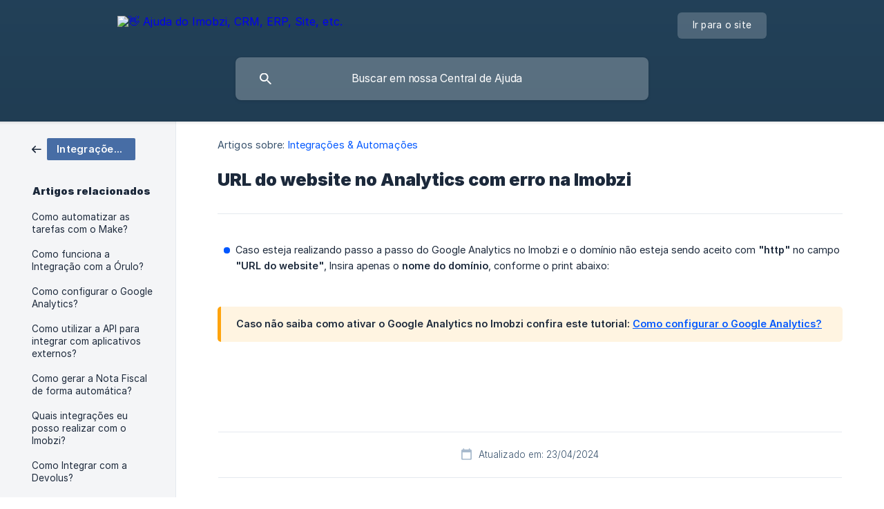

--- FILE ---
content_type: text/html; charset=utf-8
request_url: https://help.imobzi.com/pt-br/article/url-do-website-no-analytics-com-erro-na-imobzi-frgn5x/
body_size: 4666
content:
<!DOCTYPE html><html lang="pt-br" dir="ltr"><head><meta http-equiv="Content-Type" content="text/html; charset=utf-8"><meta name="viewport" content="width=device-width, initial-scale=1"><meta property="og:locale" content="pt-br"><meta property="og:site_name" content="👋 Ajuda do Imobzi, CRM, ERP, Site, etc."><meta property="og:type" content="website"><link rel="icon" href="https://image.crisp.chat/avatar/website/557f048b-0af8-49ac-8f11-151398cacac0/512/?1767614311526" type="image/png"><link rel="apple-touch-icon" href="https://image.crisp.chat/avatar/website/557f048b-0af8-49ac-8f11-151398cacac0/512/?1767614311526" type="image/png"><meta name="msapplication-TileColor" content="#0057ff"><meta name="msapplication-TileImage" content="https://image.crisp.chat/avatar/website/557f048b-0af8-49ac-8f11-151398cacac0/512/?1767614311526"><style type="text/css">*::selection {
  background: rgba(0, 87, 255, .2);
}

.csh-theme-background-color-default {
  background-color: #0057ff;
}

.csh-theme-background-color-light {
  background-color: #F4F5F7;
}

.csh-theme-background-color-light-alpha {
  background-color: rgba(244, 245, 247, .4);
}

.csh-button.csh-button-accent {
  background-color: #0057ff;
}

.csh-article .csh-article-content article a {
  color: #0057ff;
}

.csh-article .csh-article-content article .csh-markdown.csh-markdown-title.csh-markdown-title-h1 {
  border-color: #0057ff;
}

.csh-article .csh-article-content article .csh-markdown.csh-markdown-code.csh-markdown-code-inline {
  background: rgba(0, 87, 255, .075);
  border-color: rgba(0, 87, 255, .2);
  color: #0057ff;
}

.csh-article .csh-article-content article .csh-markdown.csh-markdown-list .csh-markdown-list-item:before {
  background: #0057ff;
}</style><title>URL do website no Analytics com erro na Imobzi
 | 👋 Ajuda do Imobzi, CRM, ERP, Site, etc.</title><script type="text/javascript">window.$crisp = [];

CRISP_WEBSITE_ID = "557f048b-0af8-49ac-8f11-151398cacac0";

CRISP_RUNTIME_CONFIG = {
  locale : "pt-br"
};

(function(){d=document;s=d.createElement("script");s.src="https://client.crisp.chat/l.js";s.async=1;d.getElementsByTagName("head")[0].appendChild(s);})();
</script><script type="text/javascript">window.$crisp.push(["do", "chat:hide"]);</script><!-- Global site tag (gtag.js) - Google Analytics -->
<script async src="https://www.googletagmanager.com/gtag/js?id=UA-338376-11"></script>
<script>
 window.dataLayer = window.dataLayer || [];
 function gtag(){dataLayer.push(arguments);}
 gtag('js', new Date());gtag('config', 'UA-338376-11');
</script>
<script> document.addEventListener("DOMContentLoaded", function(){
   window.onload = clear(); function clear() { document.body.innerHTML = document.body.innerHTML.replaceAll('?rel=0', ''); }
});</script>
<script>
function reduzirTamanhoFonte() {
  var elementosH3 = document.getElementsByTagName('h3');
  var elementosH4 = document.getElementsByTagName('h4');
  var elementosH5 = document.getElementsByTagName('h5');
  var elementosH6 = document.getElementsByTagName('h6');

  for (var i = 0; i < elementosH3.length; i++) {
    elementosH3[i].style.fontSize = '18px';
  }

  for (var i = 0; i < elementosH4.length; i++) {
    elementosH4[i].style.fontSize = '16px';
    elementosH4[i].style.color = '#424141';
  }

  for (var i = 0; i < elementosH5.length; i++) {
    elementosH5[i].style.fontSize = '14px';
    elementosH5[i].style.color = '#787575';
  }
  for (var i = 0; i < elementosH6.length; i++) {
    elementosH6[i].style.fontSize = '11px';
    elementosH6[i].style.fontStyle = "italic";
  }
}

window.addEventListener('load', reduzirTamanhoFonte);
</script>
<style type="text/css">
h3 {
  font-size: 18px;
}
.csh-theme-background-color-default {
  background-color: #23425a;
}
</style><meta name="description" content="Caso esteja realizando passo a passo do Google Analytics no Imobzi e o domínio não esteja sendo aceito com &quot;http&quot; no campo &quot;URL do website&quot;, Insira apenas o nome do domínio, conforme o print abaixo:"><meta property="og:title" content="URL do website no Analytics com erro na Imobzi"><meta property="og:description" content="Caso esteja realizando passo a passo do Google Analytics no Imobzi e o domínio não esteja sendo aceito com &quot;http&quot; no campo &quot;URL do website&quot;, Insira apenas o nome do domínio, conforme o print abaixo:"><meta property="og:url" content="https://help.imobzi.com/pt-br/article/url-do-website-no-analytics-com-erro-na-imobzi-frgn5x/"><link rel="canonical" href="https://help.imobzi.com/pt-br/article/url-do-website-no-analytics-com-erro-na-imobzi-frgn5x/"><link rel="stylesheet" href="https://static.crisp.help/stylesheets/libs/libs.min.css?cbc9d7b00646299089677c1136317b187" type="text/css"/><link rel="stylesheet" href="https://static.crisp.help/stylesheets/site/common/common.min.css?c2b3a7f2ba5e8ffef8bebe68fe9fd3be5" type="text/css"/><link rel="stylesheet" href="https://static.crisp.help/stylesheets/site/article/article.min.css?c96813316a3f0e0587c6217cc347c41b8" type="text/css"/><script src="https://static.crisp.help/javascripts/libs/libs.min.js?c0ac1b6b2e5de3b70a73b867089c68497" type="text/javascript"></script><script src="https://static.crisp.help/javascripts/site/common/common.min.js?c91dd1e0995885c492bd0d42fcadd04a9" type="text/javascript"></script><script src="https://static.crisp.help/javascripts/site/article/article.min.js?ccf25a129928724c76adeb2a3ed03875d" type="text/javascript"></script></head><body><header role="banner"><div class="csh-wrapper"><div class="csh-header-main"><a href="/pt-br/" role="none" class="csh-header-main-logo"><img src="https://storage.crisp.chat/users/helpdesk/website/42d15bbe5cb6cc00/logo-imobzi-by-quickfast1c7uyy_1579meo.png" alt="👋 Ajuda do Imobzi, CRM, ERP, Site, etc."></a><div role="none" class="csh-header-main-actions"><a href="https://imobzi.com/" target="_blank" rel="noopener noreferrer" role="none" class="csh-header-main-actions-website"><span class="csh-header-main-actions-website-itself csh-font-sans-regular">Ir para o site</span></a></div><span class="csh-clear"></span></div><form action="/pt-br/includes/search/" role="search" onsubmit="return false" data-target-suggest="/pt-br/includes/suggest/" data-target-report="/pt-br/includes/report/" data-has-emphasis="false" data-has-focus="false" data-expanded="false" data-pending="false" class="csh-header-search"><span class="csh-header-search-field"><input type="search" name="search_query" autocomplete="off" autocorrect="off" autocapitalize="off" maxlength="100" placeholder="Buscar em nossa Central de Ajuda" aria-label="Buscar em nossa Central de Ajuda" role="searchbox" onfocus="CrispHelpdeskCommon.toggle_search_focus(true)" onblur="CrispHelpdeskCommon.toggle_search_focus(false)" onkeydown="CrispHelpdeskCommon.key_search_field(event)" onkeyup="CrispHelpdeskCommon.type_search_field(this)" onsearch="CrispHelpdeskCommon.search_search_field(this)" class="csh-font-sans-regular"><span class="csh-header-search-field-autocomplete csh-font-sans-regular"></span><span class="csh-header-search-field-ruler"><span class="csh-header-search-field-ruler-text csh-font-sans-semibold"></span></span></span><div class="csh-header-search-results"></div></form></div><div data-tile="default" data-has-banner="false" class="csh-header-background csh-theme-background-color-default"></div></header><div id="body" class="csh-theme-background-color-light csh-body-full"><div class="csh-wrapper csh-wrapper-full csh-wrapper-large"><div class="csh-article"><aside role="complementary"><div class="csh-aside"><div class="csh-article-category csh-navigation"><a href="/pt-br/category/integracoes-automacoes-6ks9w6/" role="link" class="csh-navigation-back csh-navigation-back-item"><span data-has-category="true" class="csh-category-badge csh-font-sans-medium">Integrações &amp; Automações</span></a></div><p class="csh-aside-title csh-text-wrap csh-font-sans-bold">Artigos relacionados</p><ul role="list"><li role="listitem"><a href="/pt-br/article/como-automatizar-as-tarefas-com-o-make-dkvh50/" role="link" class="csh-aside-spaced csh-text-wrap csh-font-sans-regular">Como automatizar as tarefas com o Make?</a></li><li role="listitem"><a href="/pt-br/article/como-funciona-a-integracao-com-a-orulo-15hb8ix/" role="link" class="csh-aside-spaced csh-text-wrap csh-font-sans-regular">Como funciona a Integração com a Órulo?</a></li><li role="listitem"><a href="/pt-br/article/como-configurar-o-google-analytics-1v8gh1s/" role="link" class="csh-aside-spaced csh-text-wrap csh-font-sans-regular">Como configurar o Google Analytics?</a></li><li role="listitem"><a href="/pt-br/article/como-utilizar-a-api-para-integrar-com-aplicativos-externos-n4fbe7/" role="link" class="csh-aside-spaced csh-text-wrap csh-font-sans-regular">Como utilizar a API para integrar com aplicativos externos?</a></li><li role="listitem"><a href="/pt-br/article/como-gerar-a-nota-fiscal-de-forma-automatica-10sbeos/" role="link" class="csh-aside-spaced csh-text-wrap csh-font-sans-regular">Como gerar a Nota Fiscal de forma automática?</a></li><li role="listitem"><a href="/pt-br/article/quais-integracoes-eu-posso-realizar-com-o-imobzi-1rez6bb/" role="link" class="csh-aside-spaced csh-text-wrap csh-font-sans-regular">Quais integrações eu posso realizar com o Imobzi?</a></li><li role="listitem"><a href="/pt-br/article/como-integrar-com-a-devolus-1g2t40w/" role="link" class="csh-aside-spaced csh-text-wrap csh-font-sans-regular">Como Integrar com a Devolus?</a></li><li role="listitem"><a href="/pt-br/article/como-utilizar-a-integracao-com-a-d4sign-1j2uy5q/" role="link" class="csh-aside-spaced csh-text-wrap csh-font-sans-regular">Como utilizar a integração com a D4Sign?</a></li></ul></div></aside><div role="main" class="csh-article-content csh-article-content-split"><div class="csh-article-content-wrap"><article class="csh-text-wrap"><div role="heading" class="csh-article-content-header"><div class="csh-article-content-header-metas"><div class="csh-article-content-header-metas-category csh-font-sans-regular">Artigos sobre:<span> </span><a href="/pt-br/category/integracoes-automacoes-6ks9w6/" role="link">Integrações &amp; Automações</a></div></div><h1 class="csh-font-sans-bold">URL do website no Analytics com erro na Imobzi</h1></div><div role="article" class="csh-article-content-text csh-article-content-text-large"><ul class="csh-markdown csh-markdown-list csh-markdown-list-unordered"><li value="1" class="csh-markdown csh-markdown-list-item"><span>Caso esteja realizando passo a passo do Google Analytics no Imobzi e o domínio não esteja sendo aceito com </span><b><strong style="white-space:pre-wrap" class="csh-markdown csh-markdown-bold csh-font-sans-medium">"http"</strong></b><span> no campo </span><b><strong style="white-space:pre-wrap" class="csh-markdown csh-markdown-bold csh-font-sans-medium">"URL do website"</strong></b><span>, Insira apenas o </span><b><strong style="white-space:pre-wrap" class="csh-markdown csh-markdown-bold csh-font-sans-medium">nome do domínio</strong></b><span>, conforme o print abaixo:</span></li></ul><p><br></p><p><span class="csh-markdown csh-markdown-image"><img src="https://storage.crisp.chat/users/helpdesk/website/42d15bbe5cb6cc00/image_yyowxp.png" alt="" loading="lazy"></span></p><p><br></p><span class="csh-markdown csh-markdown-emphasis csh-font-sans-medium" data-type="|||"><span>Caso não saiba como ativar o Google Analytics no Imobzi confira este tutorial: </span><a class="csh-markdown csh-markdown-link csh-markdown-link-text" target="_self" href="/pt-br/article/como-configurar-o-google-analytics-1v8gh1s/"><span>Como configurar o Google Analytics?</span></a></span><p><br></p><p><br></p><span class="csh-markdown csh-markdown-line csh-article-content-separate csh-article-content-separate-top"></span><p class="csh-article-content-updated csh-text-wrap csh-font-sans-light">Atualizado em: 23/04/2024</p><span class="csh-markdown csh-markdown-line csh-article-content-separate csh-article-content-separate-bottom"></span></div></article><section data-has-answer="false" role="none" class="csh-article-rate"><div class="csh-article-rate-ask csh-text-wrap"><p class="csh-article-rate-title csh-font-sans-medium">Este artigo foi útil?</p><ul><li><a href="#" role="button" aria-label="Sim" onclick="CrispHelpdeskArticle.answer_feedback(true); return false;" class="csh-button csh-button-grey csh-button-small csh-font-sans-medium">Sim</a></li><li><a href="#" role="button" aria-label="Não" onclick="CrispHelpdeskArticle.answer_feedback(false); return false;" class="csh-button csh-button-grey csh-button-small csh-font-sans-medium">Não</a></li></ul></div><div data-is-open="false" class="csh-article-rate-feedback-wrap"><div data-had-error="false" class="csh-article-rate-feedback-container"><form action="https://help.imobzi.com/pt-br/article/url-do-website-no-analytics-com-erro-na-imobzi-frgn5x/feedback/" method="post" onsubmit="CrispHelpdeskArticle.send_feedback_comment(this); return false;" data-is-locked="false" class="csh-article-rate-feedback"><p class="csh-article-rate-feedback-title csh-font-sans-bold">Compartilhe seu feedback</p><textarea name="feedback_comment" cols="1" rows="1" maxlength="200" placeholder="Explique brevemente o que você acha deste artigo. Poderemos entrar em contato com você." onkeyup="CrispHelpdeskArticle.type_feedback_comment(event)" class="csh-article-rate-feedback-field csh-font-sans-regular"></textarea><div class="csh-article-rate-feedback-actions"><button type="submit" role="button" aria-label="Enviar minha opinião" data-action="send" class="csh-button csh-button-accent csh-font-sans-medium">Enviar minha opinião</button><a href="#" role="button" aria-label="Cancelar" onclick="CrispHelpdeskArticle.cancel_feedback_comment(); return false;" data-action="cancel" class="csh-button csh-button-grey csh-font-sans-medium">Cancelar</a></div></form></div></div><div data-is-satisfied="true" class="csh-article-rate-thanks"><p class="csh-article-rate-title csh-article-rate-thanks-title csh-font-sans-semibold">Obrigado!</p><div class="csh-article-rate-thanks-smiley csh-article-rate-thanks-smiley-satisfied"><span data-size="large" data-name="blushing" class="csh-smiley"></span></div><div class="csh-article-rate-thanks-smiley csh-article-rate-thanks-smiley-dissatisfied"><span data-size="large" data-name="thumbs-up" class="csh-smiley"></span></div></div></section></div></div></div></div></div><footer role="contentinfo"><div class="csh-footer-ask"><div class="csh-wrapper"><div class="csh-footer-ask-text"><p class="csh-footer-ask-text-title csh-text-wrap csh-font-sans-bold">Não achou o que procura?</p><p class="csh-footer-ask-text-label csh-text-wrap csh-font-sans-regular">Converse pelo chat ou nos envie um e-mail</p></div><ul class="csh-footer-ask-buttons"><li><a aria-label="Converse pelo chat" href="https://go.crisp.chat/chat/embed/?website_id=557f048b-0af8-49ac-8f11-151398cacac0" target="_blank" role="button" class="csh-button csh-button-accent csh-button-icon-chat csh-button-has-left-icon csh-font-sans-regular">Converse pelo chat</a></li><li><a aria-label="Envie-nos um e-mail" href="mailto:suporte@imobzi.com" role="button" class="csh-button csh-button-accent csh-button-icon-email csh-button-has-left-icon csh-font-sans-regular">Envie-nos um e-mail</a></li></ul></div></div><div class="csh-footer-copyright csh-footer-copyright-separated"><div class="csh-wrapper"><span class="csh-footer-copyright-brand"><span class="csh-font-sans-regular">© 2026</span><img src="https://storage.crisp.chat/users/helpdesk/website/42d15bbe5cb6cc00/logo-imobzi-by-quickfast1c7uyy_1ffvuhh.png" alt="👋 Ajuda do Imobzi, CRM, ERP, Site, etc."></span></div></div></footer></body></html>

--- FILE ---
content_type: text/css
request_url: https://static.crisp.help/stylesheets/site/article/article.min.css?c96813316a3f0e0587c6217cc347c41b8
body_size: 4837
content:
/**
 * crisp-relay-site-helpdesk - Helpdesk site. Serves user helpdesks
 * @version v2.0.0
 * @author Crisp IM SAS https://crisp.chat/
 * @date 2/2/2026
 */
.csh-article{display:-webkit-box;display:-webkit-flex;display:-moz-flex;display:-ms-flexbox;display:flex}.csh-article.csh-article-reader .csh-article-content{padding:0}.csh-article.csh-article-reader .csh-article-content article{padding:0}.csh-article .csh-article-content,.csh-article aside{padding-top:24px;padding-bottom:80px}.csh-article aside{width:200px;margin-right:8px;padding-left:46px;-webkit-box-flex:0;-webkit-flex:0 0 auto;-moz-box-flex:0;-moz-flex:0 0 auto;-ms-flex:0 0 auto;flex:0 0 auto}.csh-article aside .csh-aside{padding-top:0}.csh-article aside .csh-aside .csh-article-category{margin-bottom:38px}.csh-article aside .csh-aside ul{margin-top:12px}.csh-article .csh-article-title{font-size:19.8px;color:#1c293b;letter-spacing:0;text-align:center;line-height:23px;margin-bottom:30px;padding-left:18px;padding-right:18px}.csh-article .csh-article-content-wrap{width:100%;max-width:1323px;margin:0 auto}.csh-article .csh-article-content{background-color:#fff;overflow:hidden;-webkit-box-flex:1;-webkit-flex:1;-moz-box-flex:1;-moz-flex:1;-ms-flex:1;flex:1}.csh-article .csh-article-content.csh-article-content-split{border-left:1px solid #e5e9ef}.csh-article .csh-article-content .csh-box{background-color:transparent}.csh-article .csh-article-content article,.csh-article .csh-article-content section{display:block}.csh-article .csh-article-content article{padding:0 60px}.csh-article .csh-article-content article .csh-article-content-header{border-bottom:1px solid #e5e9ef;padding-bottom:33px}.csh-article .csh-article-content article .csh-article-content-header .csh-article-content-header-metas{color:#37516c;font-size:14.4px;line-height:18px;letter-spacing:.1px;margin-bottom:25px}.csh-article .csh-article-content article .csh-article-content-header .csh-article-content-header-metas .csh-article-content-header-metas-alternates,.csh-article .csh-article-content article .csh-article-content-header .csh-article-content-header-metas .csh-article-content-header-metas-category,.csh-article .csh-article-content article .csh-article-content-header .csh-article-content-header-metas .csh-article-content-header-metas-separator{vertical-align:middle}.csh-article .csh-article-content article .csh-article-content-header .csh-article-content-header-metas .csh-article-content-header-metas-alternates,.csh-article .csh-article-content article .csh-article-content-header .csh-article-content-header-metas .csh-article-content-header-metas-category{display:inline}.csh-article .csh-article-content article .csh-article-content-header .csh-article-content-header-metas .csh-article-content-header-metas-category a:hover{text-decoration:underline}.csh-article .csh-article-content article .csh-article-content-header .csh-article-content-header-metas .csh-article-content-header-metas-separator{background-color:#e5e9ef;width:1px;height:19px;margin:0 18px;display:inline-block}.csh-article .csh-article-content article .csh-article-content-header .csh-article-content-header-metas .csh-article-content-header-metas-alternates{margin-bottom:-3px}.csh-article .csh-article-content article .csh-article-content-header .csh-article-content-header-metas .csh-article-content-header-metas-alternates ul{list-style-type:none;margin-left:8px;display:inline}.csh-article .csh-article-content article .csh-article-content-header .csh-article-content-header-metas .csh-article-content-header-metas-alternates ul li{vertical-align:middle;margin:0 4px;display:inline-block}.csh-article .csh-article-content article .csh-article-content-header h1{color:#1c293b;font-size:25.2px;line-height:32px}.csh-article .csh-article-content article .csh-article-content-text{font-size:14.4px;line-height:23px}.csh-article .csh-article-content article .csh-article-content-text.csh-article-content-text-large{padding-top:38px}.csh-article .csh-article-content article .csh-article-content-text .csh-article-content-text-abstract.csh-markdown.csh-markdown-bold{font-family:"Crisp Graphik Semibold"}.csh-article .csh-article-content article .csh-article-content-text .csh-article-content-text-abstract.csh-markdown.csh-markdown-bold,.csh-article .csh-article-content article .csh-article-content-text .csh-article-content-text-abstract.csh-markdown.csh-markdown-bold a{color:#37516c}.csh-article .csh-article-content article .csh-article-content-text a{text-decoration:underline}.csh-article .csh-article-content article .csh-article-content-text mark{display:inline-block!important}.csh-article .csh-article-content article .csh-article-content-separate.csh-article-content-separate-top.csh-markdown.csh-markdown-line{margin-top:84px}.csh-article .csh-article-content article .csh-article-content-separate.csh-article-content-separate-bottom.csh-markdown.csh-markdown-line{margin-top:23px}.csh-article .csh-article-content article .csh-article-content-updated{color:#37516c;font-size:13.5px;line-height:20px;text-align:center;margin-top:22px}.csh-article .csh-article-content article .csh-article-content-updated:before{content:"";background-image:url([data-uri]);background-size:contain;background-repeat:no-repeat;background-position:center;display:inline-block;vertical-align:middle;width:15px;height:17px;margin-top:-4px;margin-right:10px}.csh-article .csh-article-content article .csh-markdown.csh-markdown-blockquote,.csh-article .csh-article-content article .csh-markdown.csh-markdown-code{background:#f7f9fc;color:#262626}.csh-article .csh-article-content article .csh-markdown.csh-markdown-title{display:block}.csh-article .csh-article-content article .csh-markdown.csh-markdown-title.csh-markdown-title-h1,.csh-article .csh-article-content article .csh-markdown.csh-markdown-title.csh-markdown-title-h2{font-family:"Crisp Graphik Semibold"}.csh-article .csh-article-content article .csh-markdown.csh-markdown-title.csh-markdown-title-h1{border-width:0 0 0 4px;border-style:solid;font-size:27px;line-height:29px;margin:16px 0 4px;padding-bottom:1px;padding-left:12px}.csh-article .csh-article-content article .csh-markdown.csh-markdown-title.csh-markdown-title-h2{color:#37516c;font-size:25.2px;line-height:28px;margin:12px 0 2px}.csh-article .csh-article-content article .csh-markdown.csh-markdown-title.csh-markdown-title-h3{font-size:23.4px;line-height:26px;margin:8px 0 2px}.csh-article .csh-article-content article .csh-markdown.csh-markdown-title.csh-markdown-title-h4{font-size:22.5px;line-height:25px;margin:6px 0 0}.csh-article .csh-article-content article .csh-markdown.csh-markdown-title.csh-markdown-title-h5{font-size:21.6px;line-height:24px;margin:4px 0 0}.csh-article .csh-article-content article .csh-markdown.csh-markdown-title.csh-markdown-title-h6{font-size:19.8px;line-height:22px;margin:2px 0 0}.csh-article .csh-article-content article .csh-markdown.csh-markdown-emphasis{border-width:0 0 0 5px;border-style:solid;line-height:22px;padding:14px 10px 15px 22px;display:block;border-radius:5px}.csh-article .csh-article-content article .csh-markdown.csh-markdown-emphasis[data-type="|"]{background:#e2ffdd;border-color:#52d53a}.csh-article .csh-article-content article .csh-markdown.csh-markdown-emphasis[data-type="||"]{background:#fffcd9;border-color:#fbe900}.csh-article .csh-article-content article .csh-markdown.csh-markdown-emphasis[data-type="|||"]{background:#fff4e1;border-color:#ffa40d}.csh-article .csh-article-content article .csh-markdown.csh-markdown-code{font-size:12.15px}.csh-article .csh-article-content article .csh-markdown.csh-markdown-code.csh-markdown-code-inline{border-width:1px;border-style:solid;padding:2px 6px;display:inline;border-radius:3px}.csh-article .csh-article-content article .csh-markdown.csh-markdown-code.csh-markdown-code-block{background-color:#1f2224;color:#fff;line-height:19px;white-space:pre;word-spacing:normal;word-break:normal;word-wrap:normal;tab-size:4;hyphens:none;margin:0;padding:14px 18px;overflow-x:auto;overflow-y:hidden;display:block;position:relative;border-radius:5px}.csh-article .csh-article-content article .csh-markdown.csh-markdown-code.csh-markdown-code-block ::selection{background-color:rgba(255,255,255,.3)}.csh-article .csh-article-content article .csh-markdown.csh-markdown-code.csh-markdown-code-block ::-moz-selection{background-color:rgba(255,255,255,.3)}.csh-article .csh-article-content article .csh-markdown.csh-markdown-code.csh-markdown-code-block .csh-markdown-code-block-token-cdata,.csh-article .csh-article-content article .csh-markdown.csh-markdown-code.csh-markdown-code-block .csh-markdown-code-block-token-comment,.csh-article .csh-article-content article .csh-markdown.csh-markdown-code.csh-markdown-code-block .csh-markdown-code-block-token-prolog{color:#a2a2a2}.csh-article .csh-article-content article .csh-markdown.csh-markdown-code.csh-markdown-code-block .csh-markdown-code-block-token-punctuation{color:#f7f7f7}.csh-article .csh-article-content article .csh-markdown.csh-markdown-code.csh-markdown-code-block .csh-markdown-code-block-token-deleted,.csh-article .csh-article-content article .csh-markdown.csh-markdown-code.csh-markdown-code-block .csh-markdown-code-block-token-operator,.csh-article .csh-article-content article .csh-markdown.csh-markdown-code.csh-markdown-code-block .csh-markdown-code-block-token-tag,.csh-article .csh-article-content article .csh-markdown.csh-markdown-code.csh-markdown-code-block .csh-markdown-code-block-token-variable{color:#f2777a}.csh-article .csh-article-content article .csh-markdown.csh-markdown-code.csh-markdown-code-block .csh-markdown-code-block-token-boolean,.csh-article .csh-article-content article .csh-markdown.csh-markdown-code.csh-markdown-code-block .csh-markdown-code-block-token-constant,.csh-article .csh-article-content article .csh-markdown.csh-markdown-code.csh-markdown-code-block .csh-markdown-code-block-token-number,.csh-article .csh-article-content article .csh-markdown.csh-markdown-code.csh-markdown-code-block .csh-markdown-code-block-token-url{color:#c2ee65}.csh-article .csh-article-content article .csh-markdown.csh-markdown-code.csh-markdown-code-block .csh-markdown-code-block-token-bold,.csh-article .csh-article-content article .csh-markdown.csh-markdown-code.csh-markdown-code-block .csh-markdown-code-block-token-class,.csh-article .csh-article-content article .csh-markdown.csh-markdown-code.csh-markdown-code-block .csh-markdown-code-block-token-class-name{color:#88c4ff}.csh-article .csh-article-content article .csh-markdown.csh-markdown-code.csh-markdown-code-block .csh-markdown-code-block-token-atrule,.csh-article .csh-article-content article .csh-markdown.csh-markdown-code.csh-markdown-code-block .csh-markdown-code-block-token-attr-value,.csh-article .csh-article-content article .csh-markdown.csh-markdown-code.csh-markdown-code-block .csh-markdown-code-block-token-inserted,.csh-article .csh-article-content article .csh-markdown.csh-markdown-code.csh-markdown-code-block .csh-markdown-code-block-token-property,.csh-article .csh-article-content article .csh-markdown.csh-markdown-code.csh-markdown-code-block .csh-markdown-code-block-token-string,.csh-article .csh-article-content article .csh-markdown.csh-markdown-code.csh-markdown-code-block .csh-markdown-code-block-token-symbol{color:#c2ee65}.csh-article .csh-article-content article .csh-markdown.csh-markdown-code.csh-markdown-code-block .csh-markdown-code-block-token-important,.csh-article .csh-article-content article .csh-markdown.csh-markdown-code.csh-markdown-code-block .csh-markdown-code-block-token-regex{color:#6cc}.csh-article .csh-article-content article .csh-markdown.csh-markdown-code.csh-markdown-code-block .csh-markdown-code-block-token-attr-name,.csh-article .csh-article-content article .csh-markdown.csh-markdown-code.csh-markdown-code-block .csh-markdown-code-block-token-function{color:#88c4ff}.csh-article .csh-article-content article .csh-markdown.csh-markdown-code.csh-markdown-code-block .csh-markdown-code-block-token-builtin,.csh-article .csh-article-content article .csh-markdown.csh-markdown-code.csh-markdown-code-block .csh-markdown-code-block-token-char,.csh-article .csh-article-content article .csh-markdown.csh-markdown-code.csh-markdown-code-block .csh-markdown-code-block-token-italic,.csh-article .csh-article-content article .csh-markdown.csh-markdown-code.csh-markdown-code-block .csh-markdown-code-block-token-keyword,.csh-article .csh-article-content article .csh-markdown.csh-markdown-code.csh-markdown-code-block .csh-markdown-code-block-token-selector{color:#ff9eff}.csh-article .csh-article-content article .csh-markdown.csh-markdown-code.csh-markdown-code-block .csh-markdown-code-block-token-doctype{color:#d27b53}.csh-article .csh-article-content article .csh-markdown.csh-markdown-code.csh-markdown-code-block .csh-markdown-code-block-token-entity{cursor:help}.csh-article .csh-article-content article .csh-markdown.csh-markdown-line{background:#e5e9ef;width:calc(100% - 2px);margin:23px auto 2px;display:block}.csh-article .csh-article-content article .csh-markdown.csh-markdown-blockquote{border-color:#a8bacd;border-width:0 0 0 5px;border-style:solid;font-size:14.4px;line-height:20px;letter-spacing:-.2px;text-align:justify;margin:2px 0;padding:13px 26px 15px 22px;display:block;border-radius:5px}.csh-article .csh-article-content article .csh-markdown.csh-markdown-blockquote:before{content:"";background-image:url([data-uri]);background-size:contain;background-repeat:no-repeat;background-position:center;display:inline-block;width:24px;height:20px;margin-bottom:13px;display:block}.csh-article .csh-article-content article .csh-markdown.csh-markdown-frame[data-label]:after,.csh-article .csh-article-content article .csh-markdown.csh-markdown-image[data-label]:after,.csh-article .csh-article-content article .csh-markdown.csh-markdown-video[data-label]:after{content:attr(data-label);font-family:"Crisp Graphik Medium";color:#37516c;font-size:14.4px;text-align:center;line-height:20px;margin-top:14px;padding:0 12px;display:block}.csh-article .csh-article-content article .csh-markdown.csh-markdown-list{position:relative}.csh-article .csh-article-content article .csh-markdown.csh-markdown-list .csh-markdown-list-item{margin:3px 0;padding-left:32px;position:relative}.csh-article .csh-article-content article .csh-markdown.csh-markdown-list .csh-markdown-list-item:before{content:attr(value);font-family:"Crisp Graphik Medium";font-size:11.7px;color:#fff;line-height:21px;text-align:center;height:22px;min-width:18px;margin-top:1px;margin-left:1px;padding:0 2px;display:inline-block;position:absolute;left:0;top:0;border-radius:22px}.csh-article .csh-article-content article .csh-markdown.csh-markdown-list.csh-markdown-list-unordered .csh-markdown-list-item{margin:2px 0;padding-left:25px;position:relative}.csh-article .csh-article-content article .csh-markdown.csh-markdown-list.csh-markdown-list-unordered .csh-markdown-list-item:before{content:"";line-height:10px;width:9px;height:9px;min-width:0;margin-top:8px;margin-left:8px;padding:0}.csh-article .csh-article-content article .csh-markdown.csh-markdown-table{font-size:13.5px}.csh-article .csh-article-content article .csh-markdown.csh-markdown-table th{background-color:#f6f8fa;color:#5b6f83;font-family:"Crisp Graphik Medium"}.csh-article .csh-article-content article .csh-markdown.csh-markdown-table td,.csh-article .csh-article-content article .csh-markdown.csh-markdown-table th{line-height:18px;padding:7px 10px 6px 14px}.csh-article .csh-article-content .csh-article-rate{text-align:center;margin-top:28px;padding:0 12px}.csh-article .csh-article-content .csh-article-rate[data-has-answer=false] .csh-article-rate-ask{display:block}.csh-article .csh-article-content .csh-article-rate[data-has-answer=true] .csh-article-rate-thanks{display:block}.csh-article .csh-article-content .csh-article-rate .csh-article-rate-ask,.csh-article .csh-article-content .csh-article-rate .csh-article-rate-thanks{display:none}.csh-article .csh-article-content .csh-article-rate .csh-article-rate-feedback-wrap{background-color:rgba(28,41,59,.3);display:none;position:fixed;left:-1000px;top:-1000px;right:-1000px;bottom:-1000px;z-index:100;animation-name:fadeIn;animation-duration:.2s;animation-fill-mode:both}.csh-article .csh-article-content .csh-article-rate .csh-article-rate-feedback-wrap[data-is-open=true]{display:block}.csh-article .csh-article-content .csh-article-rate .csh-article-rate-feedback-wrap .csh-article-rate-feedback-container{position:absolute;top:1000px;bottom:1000px;left:1000px;right:1000px;animation-name:pulse;animation-duration:.15s;animation-delay:50ms;animation-fill-mode:both}.csh-article .csh-article-content .csh-article-rate .csh-article-rate-feedback-wrap .csh-article-rate-feedback-container[data-had-error=true]{animation-name:shake;animation-duration:1s;animation-delay:.1s;animation-fill-mode:forwards}.csh-article .csh-article-content .csh-article-rate .csh-article-rate-feedback-wrap .csh-article-rate-feedback-container .csh-article-rate-feedback{background-color:#fff;width:520px;padding:24px 26px 27px;position:absolute;top:50%;left:50%;transform:translate(-50%,-50%);border-radius:8px;box-shadow:0 14px 36px 0 rgba(0,0,0,.08)}.csh-article .csh-article-content .csh-article-rate .csh-article-rate-feedback-wrap .csh-article-rate-feedback-container .csh-article-rate-feedback[data-is-locked=true] .csh-article-rate-feedback-actions,.csh-article .csh-article-content .csh-article-rate .csh-article-rate-feedback-wrap .csh-article-rate-feedback-container .csh-article-rate-feedback[data-is-locked=true] .csh-article-rate-feedback-field{pointer-events:none;opacity:.65}.csh-article .csh-article-content .csh-article-rate .csh-article-rate-feedback-wrap .csh-article-rate-feedback-container .csh-article-rate-feedback .csh-article-rate-feedback-title{color:#1c293b;font-size:18px;line-height:22px;text-align:left;margin:0 0 26px}.csh-article .csh-article-content .csh-article-rate .csh-article-rate-feedback-wrap .csh-article-rate-feedback-container .csh-article-rate-feedback .csh-article-rate-feedback-title:before{content:"";background-image:url([data-uri]);background-size:contain;background-repeat:no-repeat;background-position:center;display:inline-block;vertical-align:middle;width:22px;height:20px;margin-top:-5px;margin-left:4px;margin-right:13px}.csh-article .csh-article-content .csh-article-rate .csh-article-rate-feedback-wrap .csh-article-rate-feedback-container .csh-article-rate-feedback .csh-article-rate-feedback-field{background-color:#f7f9fc;border:1px solid #dfe5eb;font-size:13.95px;line-height:20px;resize:none;width:calc(100% - 42px);height:100px;padding:16px 20px;border-radius:7px}.csh-article .csh-article-content .csh-article-rate .csh-article-rate-feedback-wrap .csh-article-rate-feedback-container .csh-article-rate-feedback .csh-article-rate-feedback-field:focus{border-color:rgb(201.0307692308,211.15,221.2692307692)}.csh-article .csh-article-content .csh-article-rate .csh-article-rate-feedback-wrap .csh-article-rate-feedback-container .csh-article-rate-feedback .csh-article-rate-feedback-field:placeholder{color:#37516c}.csh-article .csh-article-content .csh-article-rate .csh-article-rate-feedback-wrap .csh-article-rate-feedback-container .csh-article-rate-feedback .csh-article-rate-feedback-field:-moz-placeholder{color:#37516c}.csh-article .csh-article-content .csh-article-rate .csh-article-rate-feedback-wrap .csh-article-rate-feedback-container .csh-article-rate-feedback .csh-article-rate-feedback-field::-moz-placeholder{color:#37516c}.csh-article .csh-article-content .csh-article-rate .csh-article-rate-feedback-wrap .csh-article-rate-feedback-container .csh-article-rate-feedback .csh-article-rate-feedback-field:-ms-input-placeholder{color:#37516c}.csh-article .csh-article-content .csh-article-rate .csh-article-rate-feedback-wrap .csh-article-rate-feedback-container .csh-article-rate-feedback .csh-article-rate-feedback-field::-webkit-input-placeholder{color:#37516c}.csh-article .csh-article-content .csh-article-rate .csh-article-rate-feedback-wrap .csh-article-rate-feedback-container .csh-article-rate-feedback .csh-article-rate-feedback-actions{margin-top:26px;display:-webkit-box;display:-webkit-flex;display:-moz-flex;display:-ms-flexbox;display:flex}.csh-article .csh-article-content .csh-article-rate .csh-article-rate-feedback-wrap .csh-article-rate-feedback-container .csh-article-rate-feedback .csh-article-rate-feedback-actions .csh-button:first-child{margin-right:6px}.csh-article .csh-article-content .csh-article-rate .csh-article-rate-feedback-wrap .csh-article-rate-feedback-container .csh-article-rate-feedback .csh-article-rate-feedback-actions .csh-button:last-child{margin-left:6px}.csh-article .csh-article-content .csh-article-rate .csh-article-rate-feedback-wrap .csh-article-rate-feedback-container .csh-article-rate-feedback .csh-article-rate-feedback-actions .csh-button[data-action=send]{-webkit-box-flex:.7;-webkit-flex:.7;-moz-box-flex:.7;-moz-flex:.7;-ms-flex:.7;flex:.7}.csh-article .csh-article-content .csh-article-rate .csh-article-rate-feedback-wrap .csh-article-rate-feedback-container .csh-article-rate-feedback .csh-article-rate-feedback-actions .csh-button[data-action=cancel]{-webkit-box-flex:.3;-webkit-flex:.3;-moz-box-flex:.3;-moz-flex:.3;-ms-flex:.3;flex:.3}.csh-article .csh-article-content .csh-article-rate .csh-article-rate-thanks{margin-top:-4px;margin-bottom:-14px;animation-name:zoomIn;animation-duration:.3s;animation-fill-mode:both}.csh-article .csh-article-content .csh-article-rate .csh-article-rate-thanks[data-is-satisfied=true] .csh-article-rate-thanks-smiley.csh-article-rate-thanks-smiley-satisfied{display:block}.csh-article .csh-article-content .csh-article-rate .csh-article-rate-thanks[data-is-satisfied=false] .csh-article-rate-thanks-smiley.csh-article-rate-thanks-smiley-dissatisfied{display:block}.csh-article .csh-article-content .csh-article-rate .csh-article-rate-thanks .csh-article-rate-thanks-title{color:#37516c;font-size:14.4px}.csh-article .csh-article-content .csh-article-rate .csh-article-rate-thanks .csh-article-rate-thanks-smiley{margin-top:9px;display:none}.csh-article .csh-article-content .csh-article-rate .csh-article-rate-thanks .csh-article-rate-thanks-smiley .csh-smiley{margin:0 auto;animation-name:tada;animation-duration:1.5s;animation-delay:.25s;animation-fill-mode:both}.csh-article .csh-article-content .csh-article-rate .csh-article-rate-title,.csh-article .csh-article-content .csh-article-rate ul{vertical-align:middle;margin-top:12px;display:inline-block}.csh-article .csh-article-content .csh-article-rate .csh-article-rate-title{color:#37516c;font-size:14.4px;margin-left:8px;margin-right:8px}.csh-article .csh-article-content .csh-article-rate ul{margin-left:10px;margin-right:10px}.csh-article .csh-article-content .csh-article-rate ul li{margin:0 4px;display:inline-block}html[dir=rtl] .csh-article aside{margin-left:8px;margin-right:0;padding-left:0;padding-right:46px}html[dir=rtl] .csh-article .csh-article-content.csh-article-content-split{border-left:0 none;border-right:1px solid #e5e9ef}html[dir=rtl] .csh-article .csh-article-content article .csh-article-content-header .csh-article-content-header-metas .csh-article-content-header-metas-alternates ul{margin-left:0;margin-right:8px}html[dir=rtl] .csh-article .csh-article-content article .csh-article-content-updated:before{margin-right:0;margin-left:10px}html[dir=rtl] .csh-article .csh-article-content article .csh-markdown.csh-markdown-title.csh-markdown-title-h1{border-width:0 4px 0 0;padding-right:12px;padding-left:0}html[dir=rtl] .csh-article .csh-article-content article .csh-markdown.csh-markdown-emphasis{border-width:0 5px 0 0;padding-left:10px;padding-right:22px}html[dir=rtl] .csh-article .csh-article-content article .csh-markdown.csh-markdown-blockquote{border-width:0 5px 0 0;padding-left:26px;padding-right:22px}html[dir=rtl] .csh-article .csh-article-content article .csh-markdown.csh-markdown-list .csh-markdown-list-item{padding-right:32px;padding-left:0}html[dir=rtl] .csh-article .csh-article-content article .csh-markdown.csh-markdown-list .csh-markdown-list-item:before{margin-right:1px;margin-left:0;left:auto;right:0}html[dir=rtl] .csh-article .csh-article-content article .csh-markdown.csh-markdown-list.csh-markdown-list-unordered .csh-markdown-list-item{padding-right:25px;padding-left:0}html[dir=rtl] .csh-article .csh-article-content article .csh-markdown.csh-markdown-list.csh-markdown-list-unordered .csh-markdown-list-item:before{margin-right:8px;margin-left:0}html[dir=rtl] .csh-article .csh-article-content article .csh-markdown.csh-markdown-table td,html[dir=rtl] .csh-article .csh-article-content article .csh-markdown.csh-markdown-table th{padding-left:10px;padding-right:14px}html[dir=rtl] .csh-article .csh-article-content .csh-article-rate .csh-article-rate-feedback-wrap .csh-article-rate-feedback-container .csh-article-rate-feedback .csh-article-rate-feedback-title{text-align:right}html[dir=rtl] .csh-article .csh-article-content .csh-article-rate .csh-article-rate-feedback-wrap .csh-article-rate-feedback-container .csh-article-rate-feedback .csh-article-rate-feedback-title:before{margin-left:13px;margin-right:4px}html[dir=rtl] .csh-article .csh-article-content .csh-article-rate .csh-article-rate-feedback-wrap .csh-article-rate-feedback-container .csh-article-rate-feedback .csh-article-rate-feedback-actions .csh-button:first-child{margin-right:0;margin-left:6px}html[dir=rtl] .csh-article .csh-article-content .csh-article-rate .csh-article-rate-feedback-wrap .csh-article-rate-feedback-container .csh-article-rate-feedback .csh-article-rate-feedback-actions .csh-button:last-child{margin-left:0;margin-right:6px}@media screen and (max-width:1200px){.csh-article .csh-article-content article{padding:0 40px}}@media screen and (max-width:980px){.csh-article{display:block}.csh-article aside{display:none}.csh-article .csh-article-content article{padding:0 20px}}@media screen and (max-width:780px){.csh-article .csh-article-content-wrap{max-width:780px}.csh-article .csh-article-content article .csh-article-content-header{padding-bottom:26px}.csh-article .csh-article-content article .csh-article-content-header .csh-article-content-header-metas .csh-article-content-header-metas-separator{margin:0 12px}.csh-article .csh-article-content article .csh-article-content-text.csh-article-content-text-large{padding-top:28px}.csh-article .csh-article-content .csh-article-rate .csh-article-rate-feedback-wrap .csh-article-rate-feedback-container .csh-article-rate-feedback{width:400px}}@media screen and (max-width:480px){.csh-article .csh-article-content-wrap{max-width:480px}.csh-article .csh-article-title{font-size:18px;line-height:21px;margin-bottom:22px;padding-left:12px;padding-right:12px}.csh-article .csh-article-content article{border-right:0 none;border-left:0 none;padding:0 9px;border-radius:0}.csh-article .csh-article-content article .csh-article-content-header{padding-bottom:20px}.csh-article .csh-article-content article .csh-article-content-text.csh-article-content-text-large{padding-top:24px}.csh-article .csh-article-content article .csh-article-content-text .csh-article-content-separate.csh-article-content-separate-top.csh-markdown.csh-markdown-line{margin-top:66px}.csh-article .csh-article-content article .csh-article-content-text .csh-article-content-separate.csh-article-content-separate-bottom.csh-markdown.csh-markdown-line{margin-top:16px}.csh-article .csh-article-content article .csh-article-content-text .csh-article-content-updated{margin-top:16px}.csh-article .csh-article-content article .csh-article-content-text .csh-markdown.csh-markdown-title.csh-markdown-title-h1{font-size:21.6px;line-height:23px;margin:8px 0 0}.csh-article .csh-article-content article .csh-article-content-text .csh-markdown.csh-markdown-title.csh-markdown-title-h2{font-size:19.8px;line-height:22px;margin:4px 0 0}.csh-article .csh-article-content article .csh-article-content-text .csh-markdown.csh-markdown-title.csh-markdown-title-h3{font-size:18px;line-height:20px;margin:2px 0 0}.csh-article .csh-article-content article .csh-article-content-text .csh-markdown.csh-markdown-title.csh-markdown-title-h4{font-size:17.1px;line-height:19px;margin:2px 0 0}.csh-article .csh-article-content article .csh-article-content-text .csh-markdown.csh-markdown-title.csh-markdown-title-h5{font-size:16.2px;line-height:18px;margin:0}.csh-article .csh-article-content article .csh-article-content-text .csh-markdown.csh-markdown-title.csh-markdown-title-h6{font-size:14.4px;line-height:16px;margin:0}.csh-article .csh-article-content .csh-article-rate .csh-article-rate-feedback-wrap .csh-article-rate-feedback-container .csh-article-rate-feedback{width:auto;padding-left:40px;padding-right:40px;top:24px;left:-20px;right:-20px;transform:none}}